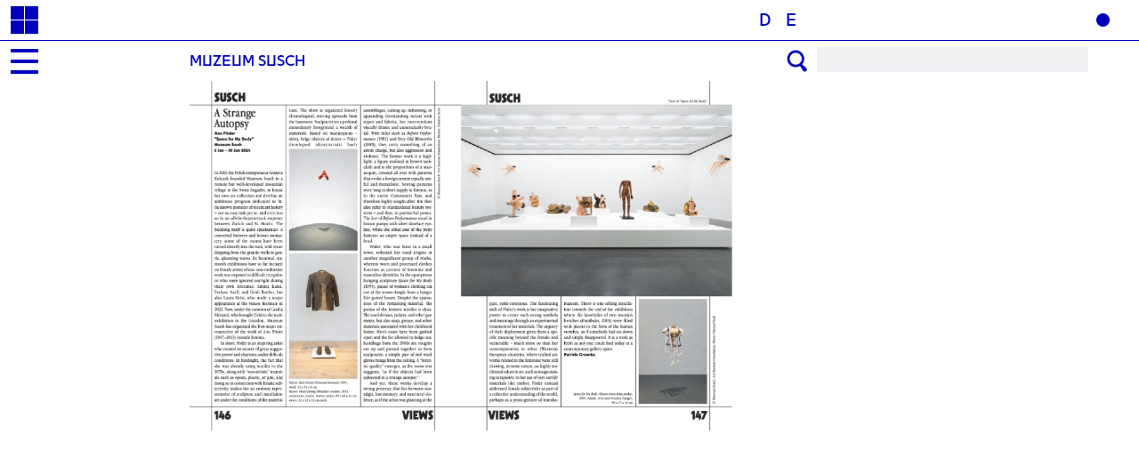

--- FILE ---
content_type: text/html; charset=utf-8
request_url: https://muzeumsusch.ch/en/2033/Spike
body_size: 9023
content:
<!DOCTYPE html>
<html>
<head>
	<meta charset="UTF-8" />
	<meta name="viewport" content="width=device-width, initial-scale=1, maximum-scale=1" />
	<title>Muzeum Susch - Spike</title>
	<link rel="stylesheet" href="/css/font.css" />
	<link rel="stylesheet" href="/css/site.css" />
	<script type="text/javascript" src="/jsc/jquery-1.11.1.min.js"></script>
	<script type="text/javascript" src="/jsc/jquery.dragsort-0.5.2.js"></script>
	<script type="text/javascript" src="/jsc/jquery.textcomplete.js"></script>
	<script type="text/javascript" src="/jsc/jquery.form.js"></script>
	<script type="text/javascript" src="/jsc/memo.js"></script>
	<script type="text/javascript" src="/jsc/site.js"></script></head>
<body><header class="t-font-programme"><div class="u-hide-mobile u-border-b"><div class="c-page-left"><a href="/" class="menu-muzeum-home"></a></div><div class="c-page-center u-text-right u-text-sm"></div><div class="c-page-right u-text-sm"><a href="/de/2033/Spike" class="c-lang">D</a><a href="/en/2033/Spike" class="c-lang">E</a></div></div><div class="u-hide-mobile"><div class="c-page-left"><a href="#" class="menu-muzeum-burger js-toggle-nav"></a></div><div class="c-page-center"><div class="u-text-xs u-ellipsis u-text-upper js-toggle-nav">Muzeum Susch</div></div><div class="c-page-right u-hide-mobile"><form action="/en/search" method="GET"><a href="#" onclick="$(this).nearest(&#39;form&#39;).submit();return false;" class="icon-muzeum-search u-float-l"></a><input name="q" class="c-search" /></form></div></div><div class="u-none c-mobile"><a href="/" class="menu-muzeum-home"></a><a href="#" class="menu-muzeum-burger js-toggle-nav"></a><a class="menu-muzeum"> </a><a href="#" class="menu-muzeum-plus-on js-toggle-right"></a></div></header><nav><div class="c-page-left"></div><div class="c-page-center"><ul class="t-font-programme u-bold"><li class="c-layout-t1"><a href="/en/1024/Muzeum-Susch" class=" data" data-menuid="1024">Muzeum Susch</a></li><li class="c-layout-t3"><a href="#" class=" data" data-menuid="1022">Exposiziuns Temporaras</a><ul><li class=""><a href="#" class=" data" data-menuid="1025">Current</a><ul><li class=""><a href="/en/2238/Edita-Schubert-Profusion" class=" data" data-menuid="2238">Edita Schubert: Profusion </a></li></ul></li><li class=""><a href="#" class=" data" data-menuid="1027">Past</a><ul><li class=""><a href="/en/2202/Jadwiga-Maziarska-Assembly" class=" data" data-menuid="2202">Jadwiga Maziarska: Assembly</a></li><li class=""><a href="/en/2207/Gabriele-Stotzer-Mit-Hand-Fuss-Haut-Haar" class=" data" data-menuid="2207">Gabriele Stötzer: Mit Hand &amp; Fuss, Haut &amp; Haar</a></li><li class=""><a href="/en/2045/Ilona-Keseru-Flow" class=" data" data-menuid="2045">Ilona Keserü: Flow</a></li><li class=""><a href="/en/2040/B-la-Kolarova-Emila-Medkova-Where-No-One-Looked-Before" class=" data" data-menuid="2040">Běla Kolářová &amp; Emila Medková: Where No One Looked Before </a></li><li class=""><a href="/en/1931/Tapta-Flexible-Forms" class=" data" data-menuid="1931">Tapta: Flexible Forms </a></li><li class=""><a href="/en/1795/Anu-Poder-Space-for-My-Body" class=" data" data-menuid="1795">Anu Põder: Space for My Body</a></li><li class=""><a href="/en/1740/Wanda-Czelkowska-Art-is-Not-Rest" class=" data" data-menuid="1740">Wanda Czełkowska: Art is Not Rest</a></li><li class=""><a href="/en/1642/Hannah-Villiger-Amaze-Me" class=" data" data-menuid="1642">Hannah Villiger: Amaze Me</a></li><li class=""><a href="/en/1563/Heidi-Bucher-Metamorphoses-II" class=" data" data-menuid="1563">Heidi Bucher. Metamorphoses II</a></li><li class=""><a href="/en/1628/Feliza-Bursztyn-Welding-Madness" class=" data" data-menuid="1628">Feliza Bursztyn: Welding Madness</a></li><li class=""><a href="/en/1364/Laura-Grisi-The-Measuring-of-Time" class=" data" data-menuid="1364">Laura Grisi. The Measuring of Time</a></li><li class=""><a href="/en/1301/Evelyne-Axell-Body-Double" class=" data" data-menuid="1301">Evelyne Axell: Body Double</a></li><li class=""><a href="/en/1246/Up-to-and-Including-Limits-After-Carolee-Schneemann" class=" data" data-menuid="1246">Up to and Including Limits: After Carolee Schneemann</a></li><li class=""><a href="/en/1159/Emma-Kunz-Visionary-Drawings" class=" data" data-menuid="1159">Emma Kunz. Visionary Drawings</a></li><li class=""><a href="/en/1158/A-Woman-Looking-at-Men-Looking-at-Women" class=" data" data-menuid="1158">A Woman Looking at Men Looking at Women</a></li></ul></li></ul></li><li class="c-layout-t3"><a href="#" class=" data" data-menuid="1015">Instituto Susch</a><ul><li class=""><a href="#" class=" data" data-menuid="1813">Current Edition: Instituto Susch (2023 +)</a><ul><li class=""><a href="/en/1184/About" class=" data" data-menuid="1184">About</a></li><li class=""><a href="#" class=" data" data-menuid="1819">ANNUAL ONLINE SYMPOSIUMS</a><ul><li class=""><a href="/en/1915/2023-Micro-and-Macro-Stories-of-Women-Artists-of-Former-Yugoslavia-and-Balkans" class=" data" data-menuid="1915">2023 • Micro- and Macro- Stories of Women Artists of Former Yugoslavia and Balkans</a></li></ul></li><li class=""><a href="#" class=" data" data-menuid="1817">ESTATES</a><ul><li class=""><a href="/en/1934/Zemira-Alajbegovic" class=" data" data-menuid="1934">Zemira Alajbegović</a></li><li class=""><a href="/en/2038/Lumturi-Blloshmi" class=" data" data-menuid="2038">Lumturi Blloshmi</a></li><li class=""><a href="/en/2125/Liljana-Cefa" class=" data" data-menuid="2125">Liljana Çefa</a></li><li class=""><a href="/en/1823/Vera-Dajht-Kralj" class=" data" data-menuid="1823">Vera Dajht-Kralj </a></li><li class=""><a href="/en/1864/Zdenka-Golob" class=" data" data-menuid="1864">Zdenka Golob</a></li><li class=""><a href="/en/2061/Diana-Miziri" class=" data" data-menuid="2061">Diana Miziri</a></li><li class=""><a href="/en/1836/Hanna-Orzechowska" class=" data" data-menuid="1836">Hanna Orzechowska</a></li><li class=""><a href="/en/1827/Judita-Salgo" class=" data" data-menuid="1827">Judita Šalgo</a></li><li class=""><a href="/en/2200/Aneta-Svetieva" class=" data" data-menuid="2200">Aneta Svetieva</a></li><li class=""><a href="/en/1826/Dragana-Zarevac" class=" data" data-menuid="1826">Dragana Zarevac </a></li></ul></li><li class=""><a href="#" class=" data" data-menuid="1818">LECTURES</a><ul><li class=""><a href="/en/2279/Ana-Ivanovic-Hidden-Histories-The-First-Women-of-Montenegrin-Art" class=" data" data-menuid="2279">Ana Ivanović &#39;Hidden Histories: The First Women of Montenegrin Art&#39;</a></li><li class=""><a href="/en/2198/Dessislava-Dimova-The-Art-of-Ordinary-Life-Women-Artists-in-Bulgaria" class=" data" data-menuid="2198">Dessislava Dimova &#39;The Art of Ordinary Life: Women Artists in Bulgaria&#39;</a></li><li class=""><a href="/en/2134/Eremire-Krasniqi-Redressing-Absences-The-Legacy-of-Women-Artists-in-Kosovo-s-Art-Historical-Accounts" class=" data" data-menuid="2134">Erëmirë Krasniqi &#39;Redressing Absences — The Legacy of Women Artists  in Kosovo’s Art Historical Accounts&#39;</a></li><li class=""><a href="/en/1822/Suzana-Milevska-Ph-D-Negotiations-between-Tradition-and-Feminism-Women-artists-from-North-Macedonia" class=" data" data-menuid="1822">Suzana Milevska, Ph.D.  &#39;Negotiations between Tradition and Feminism: Women artists from North Macedonia&#39;</a></li><li class=""><a href="/en/1935/Barbara-Borcic-The-Domain-of-Women-Artists" class=" data" data-menuid="1935">Barbara Borčić &#39;The Domain of Women Artists&#39;</a></li><li class=""><a href="/en/1960/Zarka-Svircev-Re-vis-it-ing-Neoavant-Garde-Women-Artists-in-Novi-Sad" class=" data" data-menuid="1960">Žarka Svircev &#39;Re-vis(it)ing Neoavant-Garde: Women Artists in Novi Sad&#39;</a></li><li class=""><a href="/en/2113/Leonida-Kovac-Why-Dissect-a-Painterly-Canvas" class=" data" data-menuid="2113">Leonida Kovać &#39;Why Dissect a Painterly Canvas?&#39;</a></li></ul></li></ul></li><li class=""><a href="#" class=" data" data-menuid="1443">First Edition: Instituto Susch (2016-2020)</a><ul><li class=""><a href="/en/1034/The-Womxn-s-Center-of-Excellence" class=" data" data-menuid="1034">The Womxn’s Center of Excellence</a></li><li class=""><a href="/en/1305/The-Women-s-Library" class=" data" data-menuid="1305">The Women‘s Library</a></li><li class=""><a href="/en/1183/Women-in-the-Arts-and-Leadership" class=" data" data-menuid="1183">Women in the Arts and Leadership</a></li><li class=""><a href="/en/1035/Promise-No-Promises" class=" data" data-menuid="1035">Promise No Promises!</a></li></ul></li></ul></li><li class="c-layout-t3"><a href="#" class=" data" data-menuid="1013">Disputaziuns Susch</a><ul><li class=""><a href="/en/1239/About-Disputaziuns-Susch" class=" data" data-menuid="1239">About Disputaziuns Susch</a></li><li class=""><a href="#" class=" data" data-menuid="2139">Pubicaziuns</a><ul><li class=""><a href="/en/2260/Edita-Schubert-Profusion" class=" data" data-menuid="2260">Edita Schubert: Profusion</a></li><li class=""><a href="/en/2245/Jadwiga-Maziarska-Assembly" class=" data" data-menuid="2245">Jadwiga Maziarska:  Assembly</a></li><li class=""><a href="/en/2157/Ilona-Keseru-Flow" class=" data" data-menuid="2157">Ilona Keserü:  Flow</a></li><li class=""><a href="/en/2152/Tapta-Flexible-Forms" class=" data" data-menuid="2152">Tapta: Flexible Forms</a></li><li class=""><a href="/en/2141/Anu-Poder-Space-for-My-Body" class=" data" data-menuid="2141">Anu Põder: Space for My Body</a></li><li class=""><a href="/en/2162/Wanda-Czelkowska-Art-is-Not-Rest" class=" data" data-menuid="2162">Wanda Czełkowska: Art is Not Rest</a></li><li class=""><a href="/en/2167/Hannah-Villiger-Amaze-Me" class=" data" data-menuid="2167">Hannah Villiger: Amaze Me</a></li><li class=""><a href="/en/2173/Feliza-Bursztyn-Welding-Madness" class=" data" data-menuid="2173">Feliza Bursztyn: Welding Madness</a></li><li class=""><a href="/en/2178/Katalin-Ladik-Ooooooooo-pus" class=" data" data-menuid="2178">Katalin Ladik: Ooooooooo-pus</a></li></ul></li><li class=""><a href="#" class=" data" data-menuid="2138">Symposiums </a><ul><li class=""><a href="/en/2065/Tapta-Flexible-Forms-Online-Symposium" class=" data" data-menuid="2065">&#39;Tapta: Flexible Forms&#39; Online Symposium</a></li><li class=""><a href="/en/1983/Anu-Poder-Space-for-My-Body-Online-Symposium" class=" data" data-menuid="1983">&#39;Anu Põder: Space for My Body&#39; Online Symposium</a></li><li class=""><a href="/en/1868/Wanda-Czelkowska-Art-Is-Not-Rest-Online-Symposium" class=" data" data-menuid="1868">&#39;Wanda Czełkowska: Art Is Not Rest&#39; Online Symposium</a></li><li class=""><a href="/en/1741/Hannah-Villiger-Amaze-Me-Online-Symposium" class=" data" data-menuid="1741">&#39;Hannah Villiger: Amaze Me&#39; Online Symposium</a></li><li class=""><a href="/en/1547/Feliza-Bursztyn-Welding-Madness-Online-Symposium" class=" data" data-menuid="1547">&#39;Feliza Bursztyn: Welding Madness&#39; Online Symposium</a></li></ul></li><li class=""><a href="#" class=" data" data-menuid="1469">First Editions of Disputaziuns Susch (2017-2019)</a><ul><li class=""><a href="/en/1068/2019-The-Magicians-of-the-Mountain" class=" data" data-menuid="1068">2019 — The Magicians of the Mountain</a></li><li class=""><a href="/en/1036/2018-Do-They-Dream-of-Electric-Sheep" class=" data" data-menuid="1036">2018 — Do They Dream of Electric Sheep?</a></li><li class=""><a href="/en/1037/2017-On-Reformation-and-Standards-of-Thought" class=" data" data-menuid="1037">2017 — On Reformation and Standards of Thought</a></li></ul></li></ul></li><li class="c-layout-t3"><a href="#" class=" data" data-menuid="1016">Temporars Susch</a><ul><li class=""><a href="/en/1160/About-TEMPORARS-SUSCH" class=" data" data-menuid="1160">About TEMPORARS SUSCH</a></li><li class=""><a href="/en/2119/PROGRAM-CURATOR-2024-2026-Mareike-Dittmer" class=" data" data-menuid="2119">PROGRAM CURATOR 2024 – 2026: Mareike Dittmer</a></li><li class=""><a href="#" class=" data" data-menuid="1372">GUESTS-IN-RESIDENCE</a><ul><li class=""><a href="#" class=" data" data-menuid="2252">¬ August 2025</a><ul><li class=""><a href="/en/2253/Ewa-Borysiewicz" class=" data" data-menuid="2253">Ewa Borysiewicz</a></li><li class=""><a href="/en/2254/Olga-Hohmann" class=" data" data-menuid="2254">Olga Hohmann</a></li></ul></li><li class=""><a href="#" class=" data" data-menuid="2224">¬ June 2025</a><ul><li class=""><a href="/en/2226/Brit-Barton" class=" data" data-menuid="2226">Brit Barton</a></li><li class=""><a href="/en/2225/Becca-Voelcker" class=" data" data-menuid="2225">Becca Voelcker</a></li></ul></li><li class=""><a href="#" class=" data" data-menuid="2237">¬ May 2025</a><ul><li class=""><a href="/en/2236/Helene-Binet" class=" data" data-menuid="2236">Hélène Binet</a></li></ul></li><li class=""><a href="#" class=" data" data-menuid="2221">¬ April 2025</a><ul><li class=""><a href="/en/2222/Chloe-Aridjis" class=" data" data-menuid="2222">Chloe Aridjis</a></li></ul></li><li class=""><a href="#" class=" data" data-menuid="2191">¬ February 2025</a><ul><li class=""><a href="/en/2192/Anezka-Bartlova" class=" data" data-menuid="2192">Anežka Bartlová</a></li><li class=""><a href="/en/2194/Helena-Julian" class=" data" data-menuid="2194">Helena Julian</a></li></ul></li><li class=""><a href="#" class=" data" data-menuid="1649">¬ August 2022</a><ul><li class=""><a href="/en/1650/Alex-Fisher" class=" data" data-menuid="1650">Alex Fisher</a></li></ul></li><li class=""><a href="#" class=" data" data-menuid="1393">¬ April 2021</a><ul><li class=""><a href="/en/1394/Jefta-van-Dinther" class=" data" data-menuid="1394">Jefta van Dinther </a></li></ul></li><li class=""><a href="#" class=" data" data-menuid="1373">¬ November 2020</a><ul><li class=""><a href="/en/1374/Stefan-Burger" class=" data" data-menuid="1374">Stefan Burger</a></li></ul></li></ul></li><li class=""><a href="#" class=" data" data-menuid="2120">WRITERS-IN-RESIDENCE</a><ul><li class=""><a href="/en/2121/Noemi-Smolik" class=" data" data-menuid="2121">Noemi Smolik </a></li><li class=""><a href="/en/2123/Jennifer-Higgie" class=" data" data-menuid="2123">Jennifer Higgie</a></li><li class=""><a href="/en/2124/Kirsty-Bell" class=" data" data-menuid="2124">Kirsty Bell</a></li><li class=""><a href="/en/2122/Jan-Verwoert" class=" data" data-menuid="2122">Jan Verwoert</a></li></ul></li></ul></li><li class="c-layout-t3"><a href="#" class=" data" data-menuid="1014">Acziun Susch</a><ul><li class=""><a href="/en/1069/About-ACZIUN-SUSCH" class=" data" data-menuid="1069">About ACZIUN SUSCH</a></li><li class=""><a href="#" class=" data" data-menuid="1151">Previous Residencies</a><ul><li class=""><a href="/en/1791/QUARTO-/-BRA/SE" class=" data" data-menuid="1791">QUARTO / BRA/SE</a></li><li class=""><a href="/en/1760/Anna-Huber-/-CH" class=" data" data-menuid="1760">Anna Huber  / CH</a></li><li class=""><a href="/en/1761/Renata-Piotrowska-Auffret-/-PL" class=" data" data-menuid="1761">Renata Piotrowska-Auffret / PL</a></li><li class=""><a href="/en/1758/Dalija-Acin-Thelander-/-SRB" class=" data" data-menuid="1758">Dalija Acin Thelander / SRB</a></li><li class=""><a href="/en/1709/Katarzyna-Szugajew-/-PL" class=" data" data-menuid="1709">Katarzyna Szugajew / PL</a></li><li class=""><a href="/en/1708/Anton-Ovchinnikov-/-UA" class=" data" data-menuid="1708">Anton Ovchinnikov / UA</a></li><li class=""><a href="/en/1704/Piotr-Urbaniec-/-PL/NL" class=" data" data-menuid="1704"> Piotr Urbaniec / PL/NL</a></li><li class=""><a href="/en/1692/Lara-Damaso-/-CH" class=" data" data-menuid="1692">Lara Dâmaso / CH</a></li><li class=""><a href="/en/1683/Jule-Flierl-/-DE" class=" data" data-menuid="1683">Jule Flierl / DE </a></li><li class=""><a href="/en/1654/Slawek-Krawczynski-/-PL" class=" data" data-menuid="1654">Sławek Krawczyński / PL</a></li><li class=""><a href="/en/1656/mayfield-brooks-/-USA" class=" data" data-menuid="1656">mayfield brooks / USA</a></li><li class=""><a href="/en/1655/Maria-Zimpel-LOVE-Project-/-PL/DE-part-2" class=" data" data-menuid="1655">Maria Zimpel &#39;LOVE Project&#39; / PL/DE (part 2)</a></li><li class=""><a href="/en/1653/Walking-Project-/-CH/IT" class=" data" data-menuid="1653">Walking Project / CH/IT </a></li><li class=""><a href="/en/1633/Yasmeen-Godder-/-IL" class=" data" data-menuid="1633">Yasmeen Godder / IL</a></li><li class=""><a href="/en/1651/Rahel-Spohrer-/-CH" class=" data" data-menuid="1651">Rahel Spöhrer / CH</a></li><li class=""><a href="/en/1645/Maria-Zimpel-LOVE-Project-/-PL/DE-part-1" class=" data" data-menuid="1645">Maria Zimpel &#39;LOVE Project&#39;/  PL/DE (part 1)</a></li><li class=""><a href="/en/1627/Juliette-Uzor-/-CH" class=" data" data-menuid="1627">Juliette Uzor / CH</a></li><li class=""><a href="/en/1586/Alexis-Vassiliou-/-CY" class=" data" data-menuid="1586">Alexis Vassiliou / CY</a></li><li class=""><a href="/en/1503/Dalija-Acin-Thelander-/-SRB" class=" data" data-menuid="1503">Dalija Acin Thelander / SRB</a></li><li class=""><a href="/en/1504/Elenita-Queiroz-Andrea-Frei-Fiammina-Ciati-/-CH" class=" data" data-menuid="1504">Elenita Queiróz &amp; Andrea Frei &amp; Fiammina Ciati / CH</a></li><li class=""><a href="/en/1500/Eszter-Gal-Michiel-Keuper-Peter-Pleyer-HUN-/-GER" class=" data" data-menuid="1500">Eszter Gal &amp; Michiel Keuper &amp; Peter Pleyer HUN / GER</a></li><li class=""><a href="/en/1483/Elizabete-Finger-/-BRA" class=" data" data-menuid="1483">Elizabete Finger / BRA</a></li><li class=""><a href="/en/1480/Bush-Hartshorn-/-UK" class=" data" data-menuid="1480">Bush Hartshorn / UK</a></li><li class=""><a href="/en/1481/Guy-Cools-/-AT" class=" data" data-menuid="1481">Guy Cools  / AT</a></li><li class=""><a href="/en/1479/Simone-Aughterlony-Michael-Gunzburger-/-CH" class=" data" data-menuid="1479">Simone Aughterlony &amp; Michael Günzburger / CH</a></li><li class=""><a href="/en/1465/Ola-Maciejewska-/-FR" class=" data" data-menuid="1465">Ola Maciejewska / FR</a></li><li class=""><a href="/en/1444/Willi-Dorner-Lisa-Rastl-/-AT" class=" data" data-menuid="1444">Willi Dorner &amp; Lisa Rastl  / AT</a></li><li class=""><a href="/en/1349/Eszter-Salamon-/-HUN/DE" class=" data" data-menuid="1349">Eszter Salamon / HUN/DE</a></li><li class=""><a href="/en/1418/Maria-Zimpel-WATERDANCES/-YES-POEMS-PL/DE-part-1" class=" data" data-menuid="1418">Maria Zimpel &#39;WATERDANCES/ YES POEMS&#39; PL/DE (part 1)</a></li><li class=""><a href="/en/1417/Maria-Zimpel-WATERDANCES/-YES-POEMS-PL/DE-part-2" class=" data" data-menuid="1417">Maria Zimpel &#39;WATERDANCES/ YES POEMS&#39; PL/DE (part 2)</a></li><li class=""><a href="/en/1395/Shelley-Etkin-Anna-Nowicka-/-PL/DE" class=" data" data-menuid="1395">Shelley Etkin &amp;  Anna Nowicka / PL/DE</a></li><li class=""><a href="/en/1362/Teresa-Vittucci-/-CH" class=" data" data-menuid="1362">Teresa Vittucci / CH</a></li><li class=""><a href="/en/1314/Isabelle-Schad-Laurent-Goldring-/-DE/FR" class=" data" data-menuid="1314">Isabelle Schad &amp; Laurent Goldring / DE/FR</a></li><li class=""><a href="/en/1152/Anna-Nowicka-/-DE/PL" class=" data" data-menuid="1152">Anna Nowicka / DE/PL</a></li><li class=""><a href="/en/1153/Agata-Maszkiewicz-/-FR/PL" class=" data" data-menuid="1153">Agata Maszkiewicz / FR/PL</a></li></ul></li><li class=""><a href="#" class=" data" data-menuid="1157">Archive of Events</a><ul><li class=""><a href="#" class=" data" data-menuid="1707">2023</a><ul><li class=""><a href="/en/1776/1/07-Anna-Huber-Post-residency-sharing" class=" data" data-menuid="1776">1/07 – Anna Huber Post-residency sharing</a></li><li class=""><a href="/en/1764/13/05-Dance-Workshop-for-Kids-by-Noah-Hellwig" class=" data" data-menuid="1764">13/05 Dance Workshop for Kids by ﻿Noah Hellwig</a></li><li class=""><a href="/en/1696/4/03-Alexandra-Bachzetsis-performance-Perfect" class=" data" data-menuid="1696">4/03 Alexandra Bachzetsis – performance &#39;Perfect&#39;</a></li><li class=""><a href="/en/1697/29/01-Exclusive-tour-through-Hannah-Villiger-Amaze-Me-Lara-Damaso-performance" class=" data" data-menuid="1697">29/01 Exclusive tour through ‘Hannah Villiger: Amaze Me’ &amp; Lara Damaso performance  </a></li></ul></li><li class=""><a href="#" class=" data" data-menuid="1622">2022</a><ul><li class=""><a href="/en/1659/29/10-mayfield-brooks-performance-tour" class=" data" data-menuid="1659">29/10 mayfield brooks  - performance tour</a></li><li class=""><a href="/en/1666/UNPOLISHED" class=" data" data-menuid="1666">UNPOLISHED</a></li><li class=""><a href="/en/1657/1/10-Maria-Zimpel-Workshop-GYROKINESIS" class=" data" data-menuid="1657">1/10 Maria Zimpel “Workshop: GYROKINESIS®”</a></li><li class=""><a href="/en/1634/Practicing-Empathy-3-by-Yasmeen-Godder" class=" data" data-menuid="1634">Practicing Empathy #3 by Yasmeen Godder</a></li><li class=""><a href="#" class=" data" data-menuid="1600">¬ PERFORMANCE WEEKEND</a><ul><li class=""><a href="/en/1603/20-05-18-00-Ariane-Koch-/-Nadja-Zela-Die-Aufdrangung-performative-reading-concert" class=" data" data-menuid="1603">20.05, 18.00, Ariane Koch / Nadja Zela, &#39;​​Die Aufdrängung&#39; - performative reading &amp; concert</a></li><li class=""><a href="/en/1591/21-05-14-00-Eszter-Gal-Michiel-Keuper-Peter-Pleyer-Cranky-Interventions-Dance-and-visual-arts-in-choreographic-dialogue" class=" data" data-menuid="1591">21.05, 14.00, Eszter Gal, Michiel Keuper, Peter Pleyer, &#39;Cranky Interventions. Dance and visual arts in choreographic dialogue&#39;</a></li><li class=""><a href="/en/1587/21-05-18-00-Maria-Zimpel-Waterdances/Yes-Poems-Swiss-film-premiere" class=" data" data-menuid="1587">21.05, 18.00, Maria Zimpel, &#39;Waterdances/Yes Poems&#39; - Swiss  film premiere</a></li></ul></li></ul></li><li class=""><a href="#" class=" data" data-menuid="1447">2021</a><ul><li class=""><a href="/en/1445/ONE-A-stage-performance-for-two-dancers" class=" data" data-menuid="1445">ONE. A stage performance for two dancers</a></li><li class=""><a href="/en/1462/OPUS-by-LEON-AND-THE-WOLF-/-GR" class=" data" data-menuid="1462">OPUS by LEON AND THE WOLF / GR</a></li><li class=""><a href="/en/1477/DornerRastl-/AT-O/MISSION-POSSIBLE-audio-guide-premiere" class=" data" data-menuid="1477">DornerRastl /AT  O/MISSION POSSIBLE audio guide premiere</a></li><li class=""><a href="/en/1478/Ola-Maciejewska-UNTITLED-modules" class=" data" data-menuid="1478">Ola Maciejewska &#39;UNTITLED (modules)&#39; </a></li><li class=""><a href="/en/1482/Guy-Cools-Post-residency-work-in-progress-presentation" class=" data" data-menuid="1482">Guy Cools: Post-residency work-in-progress presentation </a></li></ul></li><li class=""><a href="#" class=" data" data-menuid="1353">2020</a><ul><li class=""><a href="/en/1350/MEET-the-ARTIST-Eszter-Salamon-Voices-and-Witches" class=" data" data-menuid="1350">MEET the ARTIST: Eszter Salamon &#39;Voices and Witches&#39;</a></li><li class=""><a href="/en/1311/MEET-the-ARTIST-Isabelle-Schad-Laurent-Goldring" class=" data" data-menuid="1311">MEET the ARTIST: Isabelle Schad &amp; Laurent Goldring</a></li><li class=""><a href="/en/1308/Christos-Papadopoulos-WATERLOO" class=" data" data-menuid="1308">Christos Papadopoulos &#39;WATERLOO&#39; </a></li><li class=""><a href="/en/1309/LEON-AND-THE-WOLF-/-GR" class=" data" data-menuid="1309">LEON AND THE WOLF / GR</a></li></ul></li><li class=""><a href="#" class=" data" data-menuid="1318">2019</a><ul><li class=""><a href="#" class=" data" data-menuid="1213">&#39;Who is afraid of (Polish) choreography?&#39; </a><ul><li class=""><a href="/en/1186/About-Who-is-afraid-of-Polish-choreography" class=" data" data-menuid="1186">About &#39;Who is afraid of (Polish) choreography?&#39; </a></li><li class=""><a href="#" class=" data" data-menuid="1149">Artists</a><ul><li class=""><a href="/en/1191/Agata-Maszkiewicz-POLSKA" class=" data" data-menuid="1191">Agata Maszkiewicz POLSKA</a></li><li class=""><a href="/en/1194/Pawel-Sakowicz-JUMPCORE" class=" data" data-menuid="1194">Paweł Sakowicz JUMPCORE</a></li><li class=""><a href="/en/1195/Katarzyna-Sitarz-PER-SONA" class=" data" data-menuid="1195">Katarzyna Sitarz PER-SONA</a></li><li class=""><a href="/en/1196/Renata-Piotrowska-Auffret-THE-PURE-GOLD-IS-SEEPING-OUT-OF-ME" class=" data" data-menuid="1196">Renata Piotrowska-Auffret THE PURE GOLD IS SEEPING OUT OF ME</a></li><li class=""><a href="/en/1197/Ola-Maciejewska-LOIE-FULLER-RESEARCH" class=" data" data-menuid="1197">Ola Maciejewska LOIE FULLER: RESEARCH</a></li><li class=""><a href="/en/1198/Agata-Siniarska-THE-SOFT-ACT-OF-KILLING" class=" data" data-menuid="1198">Agata Siniarska THE SOFT ACT OF KILLING</a></li><li class=""><a href="/en/1199/Janusz-Orlik-MUTE" class=" data" data-menuid="1199">Janusz Orlik MUTE</a></li></ul></li><li class=""><a href="/en/1193/Program" class=" data" data-menuid="1193">Program</a></li></ul></li><li class=""><a href="/en/1150/The-Storey-of-Eye-Sea-by-Anna-Nowicka" class=" data" data-menuid="1150">“The Storey of Eye Sea” by Anna Nowicka</a></li><li class=""><a href="/en/1070/noish-by-Maria-Zimpel" class=" data" data-menuid="1070">noish ~ by Maria Zimpel</a></li></ul></li></ul></li></ul></li><li class="c-layout-t2"><a href="/en/1072/Architectura" class=" data" data-menuid="1072">Architectura</a></li><li class="c-layout-t2"><a href="#" class=" data" data-menuid="1023">Installaziuns Permanentas</a><ul><li class=""><a href="/en/1763/About-SITE-SPECIFIC-WORKS" class=" data" data-menuid="1763">About SITE-SPECIFIC WORKS</a></li><li class=""><a href="/en/1082/Magdalena-Abakanowicz" class=" data" data-menuid="1082">Magdalena Abakanowicz </a></li><li class=""><a href="/en/1958/Pawel-Althamer" class=" data" data-menuid="1958">Paweł Althamer</a></li><li class=""><a href="/en/1033/Miroslaw-Balka" class=" data" data-menuid="1033">Mirosław Bałka</a></li><li class=""><a href="/en/1505/Mirko-Baselgia" class=" data" data-menuid="1505">Mirko Baselgia</a></li><li class=""><a href="/en/1030/Heidi-Bucher" class=" data" data-menuid="1030">Heidi Bucher</a></li><li class=""><a href="/en/1185/Helen-Chadwick" class=" data" data-menuid="1185">Helen Chadwick</a></li><li class=""><a href="/en/1933/Tracey-Emin" class=" data" data-menuid="1933">Tracey Emin</a></li><li class=""><a href="/en/1085/Izabella-Gustowska" class=" data" data-menuid="1085">Izabella Gustowska</a></li><li class=""><a href="/en/1080/Zofia-Kulik" class=" data" data-menuid="1080">Zofia Kulik</a></li><li class=""><a href="/en/1032/Sara-Masuger" class=" data" data-menuid="1032">Sara Masüger</a></li><li class=""><a href="/en/1081/Joanna-Rajkowska" class=" data" data-menuid="1081">Joanna Rajkowska</a></li><li class=""><a href="/en/1959/Xanti-Schawinsky" class=" data" data-menuid="1959">Xanti Schawinsky</a></li><li class=""><a href="/en/1028/Monika-Sosnowska" class=" data" data-menuid="1028">Monika Sosnowska</a></li><li class=""><a href="/en/1031/Piotr-Uklanski" class=" data" data-menuid="1031">Piotr Uklański</a></li><li class=""><a href="/en/1029/Adrian-Villar-Rojas" class=" data" data-menuid="1029">Adrián Villar Rojas</a></li><li class=""><a href="/en/1346/Not-Vital" class=" data" data-menuid="1346">Not Vital</a></li><li class=""><a href="/en/1705/Heimo-Zobernig" class=" data" data-menuid="1705">Heimo Zobernig</a></li></ul></li><li class="c-layout-t2"><a href="#" class=" data" data-menuid="1390">Publicaziuns Susch</a><ul><li class=""><a href="/en/1396/Book-List" class=" data" data-menuid="1396">Book List</a></li></ul></li><li class="c-layout-t2"><a href="#" class=" data" data-menuid="1268">Awards &amp; Nominations</a><ul><li class=""><a href="/en/1269/Awards-and-Distinctions" class=" data" data-menuid="1269">Awards and Distinctions</a></li></ul></li><li class="c-layout-t2"><a href="#" class=" data" data-menuid="1674">Press &amp; Press Archive</a><ul><li class=""><a href="/en/1780/Press-Material-Request" class=" data" data-menuid="1780">Press Material Request</a></li><li class=""><a href="/en/2127/2025" class=" data" data-menuid="2127">2025</a></li><li class=""><a href="/en/1894/2024" class=" data" data-menuid="1894">2024</a></li><li class=""><a href="/en/1698/2023" class=" data" data-menuid="1698">2023</a></li><li class=""><a href="/en/1679/2022" class=" data" data-menuid="1679">2022</a></li><li class=""><a href="/en/1680/2021" class=" data" data-menuid="1680">2021</a></li><li class=""><a href="/en/1675/2020" class=" data" data-menuid="1675">2020</a></li><li class=""><a href="/en/1676/2019" class=" data" data-menuid="1676">2019</a></li></ul></li><li class="c-layout-t2"><a href="#" class=" data" data-menuid="1690">Musica Susch</a><ul><li class=""><a href="/en/1244/About-Musica-Susch" class=" data" data-menuid="1244">About Musica Susch</a></li><li class=""><a href="#" class=" data" data-menuid="1290">Past Concerts</a><ul><li class=""><a href="/en/2199/Songs-of-Ignacy-Jan-Paderewski" class=" data" data-menuid="2199">Songs of Ignacy Jan Paderewski</a></li><li class=""><a href="/en/2114/Young-Female-Vocal-Ensemble-of-Lyceum-Alpinum-Zuoz" class=" data" data-menuid="2114">Young Female Vocal Ensemble of Lyceum Alpinum Zuoz</a></li><li class=""><a href="/en/2050/Marc-Navarro" class=" data" data-menuid="2050">Marc Navarro</a></li><li class=""><a href="/en/2037/Carmina-Quartet" class=" data" data-menuid="2037">Carmina Quartet</a></li><li class=""><a href="/en/1981/Aga-Zaryan" class=" data" data-menuid="1981">Aga Zaryan</a></li><li class=""><a href="/en/1939/Aris-Quartet" class=" data" data-menuid="1939">Aris Quartet</a></li><li class=""><a href="/en/1691/String-Trio-of-the-Graubunden-Chamber-Philharmonic" class=" data" data-menuid="1691">String Trio of the Graubünden Chamber Philharmonic</a></li><li class=""><a href="/en/1636/Peregrina" class=" data" data-menuid="1636">Peregrina</a></li><li class=""><a href="/en/1510/Tomasz-Konieczny-Lech-Napierala" class=" data" data-menuid="1510">Tomasz Konieczny &amp; Lech Napierała </a></li><li class=""><a href="/en/1511/The-Karol-Szymanowski-Quartet" class=" data" data-menuid="1511">The Karol Szymanowski Quartet</a></li><li class=""><a href="/en/1292/Szymanowski-Quartet" class=" data" data-menuid="1292">Szymanowski Quartet</a></li><li class=""><a href="/en/1291/Atma-Quartet" class=" data" data-menuid="1291">Ãtma Quartet</a></li></ul></li></ul></li></ul></div><div class="c-page-right"><ul class="u-text-md u-bold u-text-upper"><li class=""><a href="/en/1019/Infuormaziuns-Praticas" class=" data" data-menuid="1019">Infuormaziuns Praticas</a></li><li class=""><a href="/en/1021/ASF-CH" class=" data" data-menuid="1021">ASF CH</a></li><li class=""><a href="/en/1066/Team-Imprint" class=" data" data-menuid="1066">Team &amp; Imprint</a></li><li class=""><a href="/en/1018/MUZEUM-SUSCH-BISTRO" class=" data" data-menuid="1018">MUZEUM SUSCH BISTRO</a></li><li class=""><a href="/en/1767/GIFT-CARD" class=" data" data-menuid="1767">GIFT CARD</a></li><li class=""><a href="/en/1125/MUZEUM-SUSCH-APP" class=" data" data-menuid="1125">MUZEUM SUSCH APP</a></li><li class=""><a href="/en/1319/ECHOLOT-PODCAST" class=" data" data-menuid="1319">ECHOLOT PODCAST</a></li><li class="c-nav-icon t-font-programme"><a href="/de/2033/Spike" class="c-lang">D</a><a href="/en/2033/Spike" class="c-lang">E</a><a href="https://www.facebook.com/muzeumsusch/" target="_blank" class="icon-muzeum-facebook"></a><a href="https://www.instagram.com/muzeumsusch/" target="_blank" class="icon-muzeum-instagram"></a><a href="tel:+41818610303" target="_blank" title="Tel." class="icon-muzeum-phone"></a><a href="mailto:info@muzeumsusch.ch" target="_blank" title="Email">@</a><a href="//eepurl.com/gNc_DH" target="_blank" style="width:100%" title="Newsletter" class="icon-muzeum-mail"></a><a href="/search" title="Search" class="icon-muzeum-search"></a></li></ul></div><div class="u-none"><ul class="c-special-pages"><li class=""><a href="/en/140/CULTURAL-STATEMENT" class=" data" data-menuid="140">CULTURAL STATEMENT</a></li><li class=""><a href="/en/150/SEARCH" class=" data" data-menuid="150">SEARCH</a></li><li class=""><a href="/en/160/SITEMAP" class=" data" data-menuid="160">SITEMAP</a></li><li class=""><a href="/en/1059/MUZEUM-SUSCH-APP" class=" data" data-menuid="1059">MUZEUM SUSCH APP</a></li><li class=""><a href="/en/1325/ECHOLOT-PODCAST" class=" data" data-menuid="1325">ECHOLOT PODCAST</a></li></ul></div></nav><main><div class="c-page-left"></div><div class="c-page-center c-rich"><figure><img src="/download/rich/33bgkkue.jpg/Spike%20Art%20Magazine,%20Print,%20May%202024%5B36%5D%20(dragged)%201.jpg" data-image="33bgkkue"></figure></div><div class="c-page-right u-sticky"></div></main><aside class="c-statement t-font-cantora u-bold u-text-xs c-rich"><h4>CULTURAL STATEMENT</h4>
<p>¬ Engaging History to create dialogues:&nbsp;</p><p>Grażyna Kulczyk sets great store by her role as an ambassador for contemporary Polish and Middle Eastern European art, which has long been omitted from the canon and tended to be overlooked by the majority of Western critics and collectors, due to the particular political environment of the former Eastern bloc states. Beyond this general ambition, her collecting strategy at Muzeum Susch also reflects two key interests: international artists have joined the collection, opening up new perspectives and highlighting contrasts between works, but also hinting at parallels and raising questions about the multifarious and complex relations between East and West in general. These expanded perspectives and contrasts within the collection provide the basis for commentary on complex and timely global concerns. The women’s perspective in the collection adds a clear feminist mission to Grażyna Kulczyk's endeavors, whose own history as an independent, creative entrepreneur is at the root of her deep understanding and emotional connection to issues women face in their artistic practice. Her collection at Muzeum Susch reflects this interest, inviting and encouraging participation, contributing to the recognition and greater visibility of women - as artists and elsewhere."</p>

<p>&nbsp;</p>
<figure><img src="/img/2018/Muzeum-Susch-GK.jpg" alt="Muzeum Susch - Grażyna Kulczyk" data-image="wvgqfw8ad6mw"></figure>
<blockquote>Grażyna Kulczyk, photo: © Anoush Abrar for Art Stations Foundation CH / Muzeum Susch</blockquote>
<p>&nbsp;</p></aside><a style="" class="c-statement-trigger menu-muzeum-dot"></a></body></html>